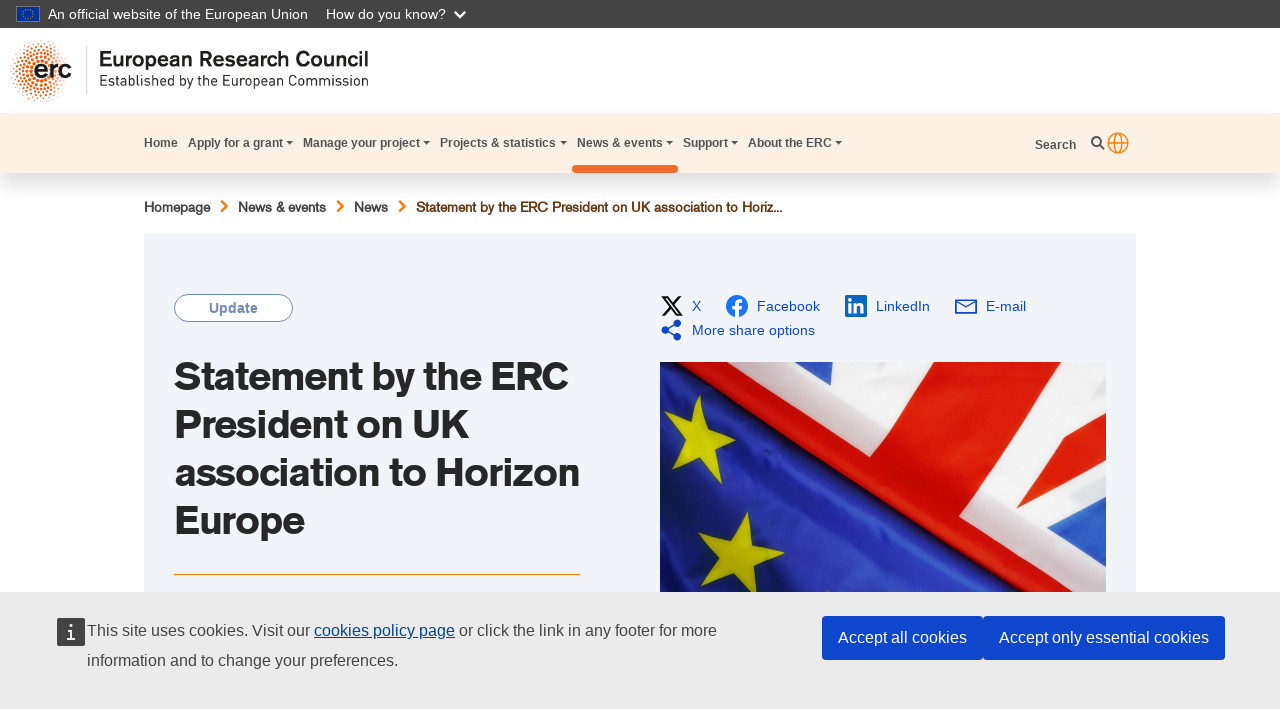

--- FILE ---
content_type: text/html; charset=UTF-8
request_url: https://erc.europa.eu/news-events/news/statement-erc-president-uk-association-horizon-europe
body_size: 10250
content:

<!DOCTYPE html>
<html lang="en" dir="ltr" prefix="content: http://purl.org/rss/1.0/modules/content/  dc: http://purl.org/dc/terms/  foaf: http://xmlns.com/foaf/0.1/  og: http://ogp.me/ns#  rdfs: http://www.w3.org/2000/01/rdf-schema#  schema: http://schema.org/  sioc: http://rdfs.org/sioc/ns#  sioct: http://rdfs.org/sioc/types#  skos: http://www.w3.org/2004/02/skos/core#  xsd: http://www.w3.org/2001/XMLSchema# " class="h-100">
  <head>
    <meta charset="utf-8" />
<meta name="description" content="On behalf of the ERC Scientific Council, I welcome the good news about the agreement in principle on the association of the UK to the EU research and innovation programme Horizon Europe. On behalf of the ERC Scientific Council, I welcome the good news about the agreement in principle on the association of the UK to the EU research and innovation programme Horizon Europe. This decision represents a long-awaited signal for renewed international collaboration on fundamental frontier research in Europe. It will strengthen the research of all involved, both in the EU and in the UK. At the ERC, we look forward to welcoming back researchers based in the UK, after the trying last few years. They have been sorely missed, and will now be able to participate again as from our 2024" />
<link rel="canonical" href="https://erc.europa.eu/news-events/news/statement-erc-president-uk-association-horizon-europe" />
<meta property="og:determiner" content="auto" />
<meta property="og:site_name" content="ERC" />
<meta property="og:type" content="News" />
<meta property="og:url" content="https://erc.europa.eu/news-events/news/statement-erc-president-uk-association-horizon-europe" />
<meta property="og:title" content="Statement by the ERC President on UK association to Horizon Europe" />
<meta property="og:description" content="On behalf of the ERC Scientific Council, I welcome the good news about the agreement in principle on the association of the UK to the EU research and innovation programme Horizon Europe." />
<meta property="og:image" content="https://erc.europa.eu/sites/default/files/2023-09/UK-EC%20flag_1.jpg" />
<meta property="og:image:alt" content="EC-UK flag" />
<meta name="twitter:card" content="summary_large_image" />
<meta name="twitter:description" content="On behalf of the ERC Scientific Council, I welcome the good news about the agreement in principle on the association of the UK to the EU research and innovation programme Horizon Europe." />
<meta name="twitter:title" content="Statement by the ERC President on UK association to Horizon Europe" />
<meta name="twitter:image" content="https://erc.europa.eu/sites/default/files/2023-09/UK-EC%20flag_1.jpg" />
<meta name="twitter:image:alt" content="EC-UK flag" />
<meta http-equiv="X-UA-Compatible" content="IE=edge,chrome=1" />
<meta name="Generator" content="Drupal 10 (https://www.drupal.org)" />
<meta name="MobileOptimized" content="width" />
<meta name="HandheldFriendly" content="true" />
<meta name="viewport" content="width=device-width, initial-scale=1.0" />
<link rel="icon" href="/themes/custom/erc_theme/ERC_FAVICON.png" type="image/png" />

    <title>Statement by the ERC President on UK association to Horizon Europe |ERC</title>
    <link rel="stylesheet" media="all" href="/sites/default/files/css/css_wrapahV284A2koZqhQGPa1PCnc0q9RYAJSc7CqIX1rY.css?delta=0&amp;language=en&amp;theme=erc_theme&amp;include=[base64]" />
<link rel="stylesheet" media="all" href="/sites/default/files/css/css_a_sfa1Y9g623HhtEzKgtXHXON3VlQtqrBNaMOOgULZ8.css?delta=1&amp;language=en&amp;theme=erc_theme&amp;include=[base64]" />
<link rel="stylesheet" media="all" href="https://fonts.googleapis.com/css2?family=Montserrat:ital,wght@0,100;0,200;0,300;0,400;0,500;0,600;0,700;0,800;0,900;1,100;1,200;1,300;1,400;1,500;1,600;1,700;1,800;1,900&amp;display=swap" />

    
  </head>
  <body class="path-node page-node-type-news   d-flex flex-column">
        <a href="#main-content" class="visually-hidden focusable skip-link">
      Skip to main content
    </a>
    <script type="application/json">{"utility":"globan","theme":"dark","logo":true,"link":true,"mode":false}</script>

      <div class="dialog-off-canvas-main-canvas d-flex flex-column h-100" data-off-canvas-main-canvas>
    


  


<header class="container-fluid px-0">
	<div class="row w-100 m-0">
		<div class="col-lg-12 col-9 px-lg-2 my-auto">
			<div class="d-flex justify-content-between max-container px-0">
				<div class="container-logo">
					  <div class="region region-header">
    <div id="block-erc-theme-branding" class="block block-system block-system-branding-block">
  
    
  	<div class="custom--header navbar-brand">
					<a href="/" title="Home" rel="home" class="site-logo d-block">
				<img src="/themes/custom/erc_theme/ERC_logo.png" alt="Home"/>
			</a>
			</div>
	<div class="input-search"></div>
</div>

  </div>

				</div>
			</div>
		</div>
					<nav class="navbar navbar-expand-lg col-3 col-lg-12 ml-auto p-0    ">
  	  	  	  	<div class="d-flex align-items-center ml-auto d-lg-none">
  	  	  	  	  	<button id="search-togglerMobile"
  	  	  	  	          	class="search-toggler btn btn-link p-0 mr-2 d-lg-none" type="button" data-toggle="collapse" data-target="#collapseNavigationMobile" aria-expanded="false" aria-controls="collapseNavigationMobile" aria-label="Search">
  	  	  	  	    	<i class="fas fa-search" aria-hidden="true"></i>
  	  	  	  	    	<span class="sr-only">Search</span>
  	  	  	  	  	</button>
  	  	  	  	  	<button class="navbar-toggler menu-mobile rounded-0 p-0 border-0" type="button" data-toggle="collapse" data-target="#navbarTogglerErc" aria-controls="navbarTogglerErc" aria-expanded="false" aria-label="Toggle navigation">
  	  	  	  	    	<span class="navbar-toggler-icon"></span>
  	  	  	  	  	</button>
  	  	  	  	</div>
  	  	  	  	<div class="collapse navbar-collapse d-none d-lg-flex w-100 px-3 p-0 justify-content-between container">
  	  	  	  	  	<nav role="navigation" aria-labelledby="block-erc-theme-mainnavigation-menu" id="block-erc-theme-mainnavigation" class="block block-menu navigation menu--main">
            
  <h5 class="visually-hidden" id="block-erc-theme-mainnavigation-menu">Main navigation</h5>
  

        
				
			<div id="container-logo-small">
				<img src="/themes/custom/erc_theme/ERC_logo_small.png" alt="Logotipo European Research Council">
			</div>
						<ul class="justify-content-between navbar-nav mr-auto font-weight-bold">

																						<li class="nav-item">
							<a href="https://erc.europa.eu/homepage" class="nav-item nav-link py-3 px-1 my-4 my-lg-0" data-drupal-link-system-path="node/20363">Home</a>
					</li>
	
																			<li class="nav-item dropdown">
							<a href="https://erc.europa.eu/apply-grant" class="nav-item nav-link py-3 px-1 my-4 my-lg-0 dropdown-toggle" title="Expand menu Apply for a grant" data-drupal-link-system-path="node/20538">Apply for a grant</a>
												<ul class="dropdown-menu">
																							<li class="nav-item">
							<a href="/apply-grant/starting-grant" class="nav-item nav-link py-3 px-1 my-4 my-lg-0" data-drupal-link-system-path="node/1343">Starting Grant</a>
					</li>
	
																			<li class="nav-item">
							<a href="/apply-grant/consolidator-grant" class="nav-item nav-link py-3 px-1 my-4 my-lg-0" data-drupal-link-system-path="node/22801">Consolidator Grant</a>
					</li>
	
																			<li class="nav-item">
							<a href="/apply-grant/advanced-grant" class="nav-item nav-link py-3 px-1 my-4 my-lg-0" data-drupal-link-system-path="node/1345">Advanced Grant</a>
					</li>
	
																			<li class="nav-item">
							<a href="/apply-grant/proof-concept" class="nav-item nav-link py-3 px-1 my-4 my-lg-0" data-drupal-link-system-path="node/1346">Proof of Concept</a>
					</li>
	
																			<li class="nav-item">
							<a href="/apply-grant/synergy-grant" class="nav-item nav-link py-3 px-1 my-4 my-lg-0" data-drupal-link-system-path="node/2289">Synergy Grant</a>
					</li>
	
																			<li class="nav-item">
							<a href="/apply-grant/erc-plus-grant" class="nav-item nav-link py-3 px-1 my-4 my-lg-0" data-drupal-link-system-path="node/22791">ERC Plus Grant</a>
					</li>
	
																			<li class="nav-item">
							<a href="/apply-grant/non-european-researchers" class="nav-item nav-link py-3 px-1 my-4 my-lg-0" data-drupal-link-system-path="node/1355">For Non-European Researchers</a>
					</li>
	
																			<li class="nav-item">
							<a href="/apply-grant/panel-members" class="nav-item nav-link py-3 px-1 my-4 my-lg-0" data-drupal-link-system-path="apply-grant/panel-members">Panel members</a>
					</li>
	
																			<li class="nav-item">
							<a href="/apply-grant/independent-observers" class="nav-item nav-link py-3 px-1 my-4 my-lg-0" data-drupal-link-system-path="node/22560">Independent observers</a>
					</li>
	
																			<li class="nav-item">
							<a href="/apply-grant/additional-opportunities" class="nav-item nav-link py-3 px-1 my-4 my-lg-0" data-drupal-link-system-path="node/1348">Additional opportunities</a>
					</li>
	
																			<li class="nav-item">
							<a href="/apply-grant/science-journalism-initiative" class="nav-item nav-link py-3 px-1 my-4 my-lg-0" data-drupal-link-system-path="node/20384">Science Journalism Initiative</a>
					</li>
	
																			<li class="nav-item">
							<a href="/apply-grant/erc-ukraine" class="nav-item nav-link py-3 px-1 my-4 my-lg-0" data-drupal-link-system-path="node/5185">ERC for Ukraine</a>
					</li>
	
							</ul>
			
					</li>
	
																			<li class="nav-item dropdown">
							<a href="https://erc.europa.eu/manage-your-project" class="nav-item nav-link py-3 px-1 my-4 my-lg-0 dropdown-toggle" title="Expand menu Manage your project" data-drupal-link-system-path="node/20376">Manage your project</a>
												<ul class="dropdown-menu">
																							<li class="nav-item">
							<a href="/manage-your-project/set-and-develop-your-team" class="nav-item nav-link py-3 px-1 my-4 my-lg-0" data-drupal-link-system-path="node/1336">Set-up &amp; develop your team</a>
					</li>
	
																			<li class="nav-item">
							<a href="/manage-your-project/project-reporting" class="nav-item nav-link py-3 px-1 my-4 my-lg-0" data-drupal-link-system-path="node/22454">Project Reporting</a>
					</li>
	
																			<li class="nav-item">
							<a href="/manage-your-project/open-science" class="nav-item nav-link py-3 px-1 my-4 my-lg-0" data-drupal-link-system-path="node/1370">Open Science</a>
					</li>
	
																			<li class="nav-item">
							<a href="/manage-your-project/ethics-guidance" class="nav-item nav-link py-3 px-1 my-4 my-lg-0" data-drupal-link-system-path="node/4889">Ethics guidance</a>
					</li>
	
																			<li class="nav-item">
							<a href="/manage-your-project/intellectual-property-rights" class="nav-item nav-link py-3 px-1 my-4 my-lg-0" data-drupal-link-system-path="node/22563">Intellectual property rights</a>
					</li>
	
																			<li class="nav-item">
							<a href="/manage-your-project/communicate-your-research" class="nav-item nav-link py-3 px-1 my-4 my-lg-0" data-drupal-link-system-path="node/884">Communicate your research</a>
					</li>
	
																			<li class="nav-item">
							<a href="/manage-your-project/public-engagement-research-award" class="nav-item nav-link py-3 px-1 my-4 my-lg-0" data-drupal-link-system-path="node/3771">Public engagement with research</a>
					</li>
	
							</ul>
			
					</li>
	
																			<li class="nav-item dropdown">
							<a href="https://erc.europa.eu/projects-statistics" class="nav-item nav-link py-3 px-1 my-4 my-lg-0 dropdown-toggle" title="Expand menu Projects &amp; statistics" data-drupal-link-system-path="node/20541">Projects &amp; statistics</a>
												<ul class="dropdown-menu">
																							<li class="nav-item">
							<a href="/projects-statistics/erc-dashboard" class="nav-item nav-link py-3 px-1 my-4 my-lg-0" data-drupal-link-system-path="node/22167">ERC  dashboard</a>
					</li>
	
																			<li class="nav-item">
							<a href="https://erc.europa.eu/projects-statistics/erc-research-information-system" class="nav-item nav-link py-3 px-1 my-4 my-lg-0">ERC Research Information System</a>
					</li>
	
																			<li class="nav-item">
							<a href="/projects-statistics/science-stories" class="nav-item nav-link py-3 px-1 my-4 my-lg-0" data-drupal-link-system-path="projects-statistics/science-stories">Science stories</a>
					</li>
	
																			<li class="nav-item">
							<a href="/projects-statistics/mapping-erc-frontier-research-overview" class="nav-item nav-link py-3 px-1 my-4 my-lg-0" data-drupal-link-system-path="node/20639">Mapping ERC frontier research: an overview</a>
					</li>
	
																			<li class="nav-item">
							<a href="/projects-statistics/scientific-prizes" class="nav-item nav-link py-3 px-1 my-4 my-lg-0" data-drupal-link-system-path="node/22011">Scientific prizes</a>
					</li>
	
							</ul>
			
					</li>
	
																			<li class="nav-item dropdown active-trail-item">
							<a href="https://erc.europa.eu/news-events" class="nav-item nav-link py-3 px-1 my-4 my-lg-0 active dropdown-toggle" title="Expand menu News &amp; events" data-drupal-link-system-path="node/20370">News &amp; events</a>
												<ul class="dropdown-menu">
																							<li class="nav-item">
							<a href="/news-events/news" class="nav-item nav-link py-3 px-1 my-4 my-lg-0" data-drupal-link-system-path="news-events/news">News</a>
					</li>
	
																			<li class="nav-item">
							<a href="/news-events/events" class="nav-item nav-link py-3 px-1 my-4 my-lg-0" data-drupal-link-system-path="news-events/events">Events</a>
					</li>
	
																			<li class="nav-item">
							<a href="/news-events/erc-magazine" class="nav-item nav-link py-3 px-1 my-4 my-lg-0" data-drupal-link-system-path="node/20373">Magazine</a>
					</li>
	
																			<li class="nav-item">
							<a href="/news-events/erc-publications" class="nav-item nav-link py-3 px-1 my-4 my-lg-0" data-drupal-link-system-path="news-events/erc-publications">ERC publications</a>
					</li>
	
							</ul>
			
					</li>
	
																			<li class="nav-item dropdown">
							<a href="https://erc.europa.eu/support" class="nav-item nav-link py-3 px-1 my-4 my-lg-0 dropdown-toggle" title="Expand menu Support" data-drupal-link-system-path="node/20542">Support</a>
												<ul class="dropdown-menu">
																							<li class="nav-item">
							<a href="/support/contact-us-page" class="nav-item nav-link py-3 px-1 my-4 my-lg-0" data-drupal-link-system-path="node/1372">Contact us</a>
					</li>
	
																			<li class="nav-item">
							<a href="/support/document-library" class="nav-item nav-link py-3 px-1 my-4 my-lg-0" data-drupal-link-system-path="support/document-library">Document library</a>
					</li>
	
																			<li class="nav-item">
							<a href="/support/logos" class="nav-item nav-link py-3 px-1 my-4 my-lg-0" data-drupal-link-system-path="node/22285">Logos</a>
					</li>
	
																			<li class="nav-item">
							<a href="/support/public-access-documents" class="nav-item nav-link py-3 px-1 my-4 my-lg-0" data-drupal-link-system-path="node/22104">Public access to documents</a>
					</li>
	
							</ul>
			
					</li>
	
																			<li class="nav-item dropdown">
							<a href="https://erc.europa.eu/about-erc" class="nav-item nav-link py-3 px-1 my-4 my-lg-0 dropdown-toggle" title="Expand menu About the ERC" data-drupal-link-system-path="node/20543">About the ERC</a>
												<ul class="dropdown-menu">
																							<li class="nav-item">
							<a href="/about-erc/erc-glance" class="nav-item nav-link py-3 px-1 my-4 my-lg-0" data-drupal-link-system-path="node/1338">ERC at a glance</a>
					</li>
	
																			<li class="nav-item">
							<a href="/about-erc/erc-president-scientific-council" class="nav-item nav-link py-3 px-1 my-4 my-lg-0" data-drupal-link-system-path="node/1381">ERC President &amp; Scientific Council</a>
					</li>
	
																			<li class="nav-item">
							<a href="/about-erc/thematic-working-groups" class="nav-item nav-link py-3 px-1 my-4 my-lg-0" data-drupal-link-system-path="node/20547">Thematic working groups</a>
					</li>
	
																			<li class="nav-item">
							<a href="/about-erc/standing-committees" class="nav-item nav-link py-3 px-1 my-4 my-lg-0" data-drupal-link-system-path="node/20548">Standing committees</a>
					</li>
	
																			<li class="nav-item">
							<a href="/about-erc/erc-executive-agency" class="nav-item nav-link py-3 px-1 my-4 my-lg-0" data-drupal-link-system-path="node/1371">ERC Executive Agency</a>
					</li>
	
																			<li class="nav-item">
							<a href="/about-erc/work-with-us" class="nav-item nav-link py-3 px-1 my-4 my-lg-0" data-drupal-link-system-path="node/1340">Work with us</a>
					</li>
	
																			<li class="nav-item">
							<a href="/about-erc/tender-opportunities" class="nav-item nav-link py-3 px-1 my-4 my-lg-0" data-drupal-link-system-path="node/1341">Tender opportunities</a>
					</li>
	
																			<li class="nav-item">
							<a href="/erc-legal-basis" class="nav-item nav-link py-3 px-1 my-4 my-lg-0" data-drupal-link-system-path="node/22424">ERC legal basis</a>
					</li>
	
							</ul>
			
					</li>
	
							</ul>
			


	
  </nav>

  	  	  	  	  	<div class="button-search-container">
  	  	  	  	    	<button id="search-toggler" class="search-toggler p-0 font-weight-bold d-none d-lg-inline" type="button" data-toggle="collapse" data-target="#collapseNavigation" aria-expanded="false" aria-controls="collapseNavigation">	Search
  	  	  	  	    	</button>
  	  	  	  	  	</div>
  	  	  	  	  	<div id="block-erc-theme-openeuropawebtoolsetrans" class="block block-oe-webtools-etrans">
  
    
      <script type="application/json">{"service":"etrans","languages":{"exclude":["en"]},"renderAs":{"button":false,"icon":true,"link":false},"domain":"gen","delay":0,"exclude":"#toolbar-bar,#toolbar-item-administration,#toolbar-administration,#toolbar"}</script>

  </div>

  	  	  	  	  	<div id="collapseNavigation" class="nav-search-container collapse">
  	  	  	  	    	<div class="views-exposed-form block block-views block-views-exposed-filter-blocksearch-page-erc-global-search" data-drupal-selector="views-exposed-form-search-page-erc-global-search" id="block-exposedformsearch-pageerc-global-search">
  
    
      <form action="/search" method="get" id="views-exposed-form-search-page-erc-global-search" accept-charset="UTF-8">
  <div class="form--inline clearfix">
  <div class="js-form-item form-item js-form-type-textfield form-type-textfield js-form-item-keys form-item-keys form-no-label">
        
  <input placeholder="What are you looking for?" data-drupal-selector="edit-keys" type="text" id="edit-keys" name="keys" value="" size="30" maxlength="128" class="form-text form-control" />


        </div>
<div data-drupal-selector="edit-actions" class="form-actions js-form-wrapper form-wrapper" id="edit-actions">
    <span class="cross-icon"></span><input data-drupal-selector="edit-submit-search-page" type="submit" id="edit-submit-search-page" value="Search" class="button js-form-submit form-submit search_btn btn btn-primary"/>
  </div>

</div>

</form>

  </div>

  	  	  	  	  	</div>
  	  	  	  	</div>
  	  	  	</nav>
  	  	  	<div id="collapseNavigationMobile" class="nav-search-container px-3 collapse d-lg-none">
  	  	  	  	<div class="views-exposed-form block block-views block-views-exposed-filter-blocksearch-page-erc-global-search" data-drupal-selector="views-exposed-form-search-page-erc-global-search" id="block-exposedformsearch-pageerc-global-search">
  
    
      <form action="/search" method="get" id="views-exposed-form-search-page-erc-global-search" accept-charset="UTF-8">
  <div class="form--inline clearfix">
  <div class="js-form-item form-item js-form-type-textfield form-type-textfield js-form-item-keys form-item-keys form-no-label">
        
  <input placeholder="What are you looking for?" data-drupal-selector="edit-keys" type="text" id="edit-keys" name="keys" value="" size="30" maxlength="128" class="form-text form-control" />


        </div>
<div data-drupal-selector="edit-actions" class="form-actions js-form-wrapper form-wrapper" id="edit-actions">
    <span class="cross-icon"></span><input data-drupal-selector="edit-submit-search-page" type="submit" id="edit-submit-search-page" value="Search" class="button js-form-submit form-submit search_btn btn btn-primary"/>
  </div>

</div>

</form>

  </div>

  	  	  	</div>
  	  	  	<div class="collapse navbar-collapse p-0 menu-mobile justify-content-center d-lg-none position-fixed col-12 h-75 overflow-auto" id="navbarTogglerErc">
  	  	  	  	<button class="navbar-toggler" type="button" data-toggle="collapse" data-target="#navbarTogglerErc" aria-controls="navbarTogglerErc" aria-expanded="false" aria-label="Toggle navigation">
  	  	  	    	<span class="navbar-toggler-icon"></span>
  	  	  	  	</button>
  	  	  	  	  <div class="region region-mobile-navigation">
    <nav role="navigation" aria-labelledby="block-mainnavigationmobile-menu" id="block-mainnavigationmobile" class="block block-menu navigation menu--main-navigation-mobile">
            
  <h5 class="visually-hidden" id="block-mainnavigationmobile-menu">Main navigation MOBILE</h5>
  

        
				

		<div class="navbar-collapse" id="navbarSupportedContent">
							<ul class="nav navbar-nav nav_mobile">

															
												<li class="nav-item px-3">
							              														<a href="/homepage" class="nav-link py-4 px-0" id="IdTest00" data-drupal-link-system-path="node/20363">Home</a>
							
						</li>

											
												<li class="nav-item px-3">
							              														<a href="/apply-grant" class="nav-link py-4 px-0" id="IdTest00" data-drupal-link-system-path="node/20538">Apply for a grant</a>
															<button type="button" class="navbar-toggler ml-auto rounded-0 p-0 border-0" data-toggle="dropdown" data-target="IdTest0" ></button>

												

		<div class="navbar-collapse" id="navbarSupportedContent">
			        					  <ul  class="dropdown-menu" id= IdTest0>
																
												<li class="nav-item px-3">
							              														<a href="/apply-grant/starting-grant" class="nav-link py-4 px-0" id="IdTest10" data-drupal-link-system-path="node/1343">Starting Grant</a>
							
						</li>

											
												<li class="nav-item px-3">
							              														<a href="/apply-grant/consolidator-grant" class="nav-link py-4 px-0" id="IdTest10" data-drupal-link-system-path="node/22801">Consolidator Grant</a>
							
						</li>

											
												<li class="nav-item px-3">
							              														<a href="/apply-grant/advanced-grant" class="nav-link py-4 px-0" id="IdTest10" data-drupal-link-system-path="node/1345">Advanced Grant</a>
							
						</li>

											
												<li class="nav-item px-3">
							              														<a href="/apply-grant/proof-concept" class="nav-link py-4 px-0" id="IdTest10" data-drupal-link-system-path="node/1346">Proof of Concept</a>
							
						</li>

											
												<li class="nav-item px-3">
							              														<a href="/apply-grant/synergy-grant" class="nav-link py-4 px-0" id="IdTest10" data-drupal-link-system-path="node/2289">Synergy Grant</a>
							
						</li>

											
												<li class="nav-item px-3">
							              														<a href="/apply-grant/erc-plus-grant" class="nav-link py-4 px-0" id="IdTest10" data-drupal-link-system-path="node/22791">ERC Plus Grant</a>
							
						</li>

											
												<li class="nav-item px-3">
							              														<a href="/apply-grant/panel-members" class="nav-link py-4 px-0" id="IdTest10" data-drupal-link-system-path="apply-grant/panel-members">Panel members</a>
							
						</li>

											
												<li class="nav-item px-3">
							              														<a href="/apply-grant/independent-observers" class="nav-link py-4 px-0" id="IdTest10" data-drupal-link-system-path="node/22560">Independent observers</a>
							
						</li>

											
												<li class="nav-item px-3">
							              														<a href="/apply-grant/non-european-researchers" class="nav-link py-4 px-0" id="IdTest10" data-drupal-link-system-path="node/1355">For non-EU researchers</a>
							
						</li>

											
												<li class="nav-item px-3">
							              														<a href="/apply-grant/additional-opportunities" class="nav-link py-4 px-0" id="IdTest10" data-drupal-link-system-path="node/1348">Additional opportunities</a>
							
						</li>

											
												<li class="nav-item px-3">
							              														<a href="/apply-grant/science-journalism-initiative" class="nav-link py-4 px-0" id="IdTest10" data-drupal-link-system-path="node/20384">Science Journalism Initiative</a>
							
						</li>

											
												<li class="nav-item px-3">
							              														<a href="https://erc.europa.eu/apply-grant/erc-ukraine" class="nav-link py-4 px-0" id="IdTest10">ERC for Ukraine</a>
							
						</li>

									</ul>
					</div>

	
															
						</li>

											
												<li class="nav-item px-3">
							              														<a href="/manage-your-project" class="nav-link py-4 px-0" id="IdTest01" data-drupal-link-system-path="node/20376">Manage your project</a>
															<button type="button" class="navbar-toggler ml-auto rounded-0 p-0 border-0" data-toggle="dropdown" data-target="IdTest1" ></button>

												

		<div class="navbar-collapse" id="navbarSupportedContent">
			        					  <ul  class="dropdown-menu" id= IdTest1>
																
												<li class="nav-item px-3">
							              														<a href="/manage-your-project/set-and-develop-your-team" class="nav-link py-4 px-0" id="IdTest11" data-drupal-link-system-path="node/1336">Set-up &amp; develop your team</a>
							
						</li>

											
												<li class="nav-item px-3">
							              														<a href="https://erc.europa.eu/manage-your-project/project-reporting" class="nav-link py-4 px-0" id="IdTest11">Project Reporting</a>
							
						</li>

											
												<li class="nav-item px-3">
							              														<a href="/manage-your-project/open-science" class="nav-link py-4 px-0" id="IdTest11" data-drupal-link-system-path="node/1370">Open Science</a>
							
						</li>

											
												<li class="nav-item px-3">
							              														<a href="/manage-your-project/ethics-guidance" class="nav-link py-4 px-0" id="IdTest11" data-drupal-link-system-path="node/4889">Ethics guidance</a>
							
						</li>

											
												<li class="nav-item px-3">
							              														<a href="/manage-your-project/intellectual-property-rights" class="nav-link py-4 px-0" id="IdTest11" data-drupal-link-system-path="node/22563">Intellectual property rights</a>
							
						</li>

											
												<li class="nav-item px-3">
							              														<a href="/manage-your-project/communicate-your-research" class="nav-link py-4 px-0" id="IdTest11" data-drupal-link-system-path="node/884">Communicate your research</a>
							
						</li>

											
												<li class="nav-item px-3">
							              														<a href="/manage-your-project/public-engagement-research-award" class="nav-link py-4 px-0" id="IdTest11" data-drupal-link-system-path="node/3771">Public Engagement with Research Award</a>
							
						</li>

									</ul>
					</div>

	
															
						</li>

											
												<li class="nav-item px-3">
							              														<a href="/news-events" class="nav-link py-4 px-0" id="IdTest02" data-drupal-link-system-path="node/20370">News &amp; events</a>
															<button type="button" class="navbar-toggler ml-auto rounded-0 p-0 border-0" data-toggle="dropdown" data-target="IdTest2" ></button>

												

		<div class="navbar-collapse" id="navbarSupportedContent">
			        					  <ul  class="dropdown-menu" id= IdTest2>
																
												<li class="nav-item px-3">
							              														<a href="/news-events/news" class="nav-link py-4 px-0" id="IdTest12" data-drupal-link-system-path="news-events/news">News</a>
							
						</li>

											
												<li class="nav-item px-3">
							              														<a href="/news-events/events" class="nav-link py-4 px-0" id="IdTest12" data-drupal-link-system-path="news-events/events">Events</a>
							
						</li>

											
												<li class="nav-item px-3">
							              														<a href="/news-events/erc-magazine" class="nav-link py-4 px-0" id="IdTest12" data-drupal-link-system-path="node/20373">Magazine</a>
							
						</li>

											
												<li class="nav-item px-3">
							              														<a href="/news-events/erc-publications" class="nav-link py-4 px-0" id="IdTest12" data-drupal-link-system-path="news-events/erc-publications">ERC publications</a>
							
						</li>

									</ul>
					</div>

	
															
						</li>

											
												<li class="nav-item px-3">
							              														<a href="/projects-statistics" class="nav-link py-4 px-0" id="IdTest03" data-drupal-link-system-path="node/20541">Projects &amp; statistics</a>
															<button type="button" class="navbar-toggler ml-auto rounded-0 p-0 border-0" data-toggle="dropdown" data-target="IdTest3" ></button>

												

		<div class="navbar-collapse" id="navbarSupportedContent">
			        					  <ul  class="dropdown-menu" id= IdTest3>
																
												<li class="nav-item px-3">
							              														<a href="/projects-statistics/erc-dashboard" class="nav-link py-4 px-0" id="IdTest13" data-drupal-link-system-path="node/22167">ERC dashboard</a>
							
						</li>

											
												<li class="nav-item px-3">
							              														<a href="https://erc.europa.eu/projects-statistics/advanced-analytics-tool-eris" class="nav-link py-4 px-0" id="IdTest13">ERC Research Information System</a>
							
						</li>

											
												<li class="nav-item px-3">
							              														<a href="/projects-statistics/science-stories" class="nav-link py-4 px-0" id="IdTest13" data-drupal-link-system-path="projects-statistics/science-stories">Science stories</a>
							
						</li>

											
												<li class="nav-item px-3">
							              														<a href="/projects-statistics/scientific-prizes" class="nav-link py-4 px-0" id="IdTest13" data-drupal-link-system-path="node/22011">Scientific prizes</a>
							
						</li>

											
												<li class="nav-item px-3">
							              														<a href="/projects-statistics/mapping-erc-frontier-research-overview" class="nav-link py-4 px-0" id="IdTest13" data-drupal-link-system-path="node/20639">Mapping ERC frontier research</a>
							
						</li>

									</ul>
					</div>

	
															
						</li>

											
												<li class="nav-item px-3">
							              														<a href="/support" class="nav-link py-4 px-0" id="IdTest04" data-drupal-link-system-path="node/20542">Support</a>
															<button type="button" class="navbar-toggler ml-auto rounded-0 p-0 border-0" data-toggle="dropdown" data-target="IdTest4" ></button>

												

		<div class="navbar-collapse" id="navbarSupportedContent">
			        					  <ul  class="dropdown-menu" id= IdTest4>
																
												<li class="nav-item px-3">
							              														<a href="/support/contact-us" class="nav-link py-4 px-0" id="IdTest14">Contact us</a>
							
						</li>

											
												<li class="nav-item px-3">
							              														<a href="/support/document-library" class="nav-link py-4 px-0" id="IdTest14" data-drupal-link-system-path="support/document-library">Document library</a>
							
						</li>

											
												<li class="nav-item px-3">
							              														<a href="https://erc.europa.eu/support/logos" class="nav-link py-4 px-0" id="IdTest14">Logos</a>
							
						</li>

											
												<li class="nav-item px-3">
							              														<a href="/support/public-access-documents" class="nav-link py-4 px-0" id="IdTest14" data-drupal-link-system-path="node/22104">Public access to documents</a>
							
						</li>

									</ul>
					</div>

	
															
						</li>

											
												<li class="nav-item px-3">
							              														<a href="/about-erc" class="nav-link py-4 px-0" id="IdTest05" data-drupal-link-system-path="node/20543">About the ERC</a>
															<button type="button" class="navbar-toggler ml-auto rounded-0 p-0 border-0" data-toggle="dropdown" data-target="IdTest5" ></button>

												

		<div class="navbar-collapse" id="navbarSupportedContent">
			        					  <ul  class="dropdown-menu" id= IdTest5>
																
												<li class="nav-item px-3">
							              														<a href="/about-erc/erc-glance" class="nav-link py-4 px-0" id="IdTest15" data-drupal-link-system-path="node/1338">ERC at a glance</a>
							
						</li>

											
												<li class="nav-item px-3">
							              														<a href="/about-erc/erc-president-scientific-council" class="nav-link py-4 px-0" id="IdTest15" data-drupal-link-system-path="node/1381">ERC President &amp; Scientific Council</a>
							
						</li>

											
												<li class="nav-item px-3">
							              														<a href="/about-erc/thematic-working-groups" class="nav-link py-4 px-0" id="IdTest15" data-drupal-link-system-path="node/20547">Thematic working groups</a>
							
						</li>

											
												<li class="nav-item px-3">
							              														<a href="/about-erc/standing-committees" class="nav-link py-4 px-0" id="IdTest15" data-drupal-link-system-path="node/20548">Standing committees</a>
							
						</li>

											
												<li class="nav-item px-3">
							              														<a href="/about-erc/erc-executive-agency" class="nav-link py-4 px-0" id="IdTest15" data-drupal-link-system-path="node/1371">ERC Executive Agency</a>
							
						</li>

											
												<li class="nav-item px-3">
							              														<a href="/about-erc/work-with-us" class="nav-link py-4 px-0" id="IdTest15" data-drupal-link-system-path="node/1340">Work with us</a>
							
						</li>

											
												<li class="nav-item px-3">
							              														<a href="/about-erc/tender-opportunities" class="nav-link py-4 px-0" id="IdTest15" data-drupal-link-system-path="node/1341">Tender opportunities</a>
							
						</li>

											
												<li class="nav-item px-3">
							              														<a href="/erc-legal-basis" class="nav-link py-4 px-0" id="IdTest15" data-drupal-link-system-path="node/22424">ERC legal basis</a>
							
						</li>

									</ul>
					</div>

	
															
						</li>

									</ul>
					</div>

	



  </nav>

  </div>

			</div>
			</div>
</header>

<main role="main container-fluid">

			<div class="container">
			  <div class="region region-breadcrumb">
    <div id="block-erc-theme-breadcrumbs" class="block block-system block-system-breadcrumb-block">
  
    
        <nav role="navigation" aria-labelledby="system-breadcrumb">
    <h2 id="system-breadcrumb" class="visually-hidden">Breadcrumb</h2>
    <ol class="breadcrumb">
          <li class="breadcrumb-item">
                  <a href="/">Homepage</a>
              </li>
          <li class="breadcrumb-item">
                  <a href="/news-events">News &amp; events</a>
              </li>
          <li class="breadcrumb-item">
                  <a href="/news-events/news">News</a>
              </li>
          <li class="breadcrumb-item active">
                  Statement by the ERC President on UK association to Horiz...
              </li>
        </ol>
  </nav>

  </div>

  </div>

		</div>
	
			<div class="container">
			  <div class="region region-content">
    <div data-drupal-messages-fallback class="hidden"></div>

<article data-history-node-id="22033" about="/news-events/news/statement-erc-president-uk-association-horizon-europe" class="node node--type-news node--view-mode-full">
	<div class="node__content">
		<div class="container-fluid bg-blue event-content py-3 py-lg-5 px-4">
			<div class="container">
				<div class="row mx-0">
					<div class="col-lg-6 col-12 info-event px-0 pr-lg-5">
						<div class="d-flex flex-wrap align-items-center mb-2 mb-lg-4">
							                                <div class="info-event__type badge mb-2 mb-lg-0">
                                                                                                            <div>
                                        <a href="/news-events/news?news_category=58">Update</a>
                                    </div>
                                </div>
                            							<div class="info-tags hashtag mb-2 mb-lg-0"></div>
						</div>
							<div class="event-title">
								<h1><span class="field field--name-title field--type-string field--label-hidden">Statement by the ERC President on UK association to Horizon Europe </span>
</h1>
								<span class="line bg-primary"></span>
							</div>
							<div class="info-event__date">
								<div class="event-date-range">
            <div class="field field--name-field-publication-date field--type-datetime field--label-hidden field__item">7 September 2023</div>
      </div>
							</div>
							<div class="summary mb-2 mb-md-3 mb-lg-0"></div>
					</div>
					<div class="col-lg-6 col-12 media-event px-0 pl-lg-3">
						<div class="media-event__share-content">
						<input type="checkbox" id="share-toggle" class="share-checkbox">
						<label for="share-toggle" class="share-toggle">Social Media Share</label> 
						<div class="share-dropdown">
								
            <div class="field field--name-field-social-share field--type-block-field field--label-hidden field__item"><div id="block-socialshare" class="block block-oe-webtools-social-share block-social-share">
  
    
      <div class="ecl-social-media-share">
  <h2>Share this page</h2>
  <script type="application/json">{"service":"share","version":"2.0","networks":["twitter","facebook","linkedin","email","more"],"display":"button","stats":true,"selection":true}</script>
</div>

  </div>
</div>
      
						</div>
						</div>
							<div class="media-event__image">
            <div class="field field--name-field-oe-content-image field--type-entity-reference field--label-hidden field__item"><article class="media media--type-image media--view-mode-full">
  
      
            <div class="field field--name-field-media-image field--type-image field--label-hidden field__item">    <picture>
                  <source srcset="/sites/default/files/styles/erc_medium_medium/public/2023-09/UK-EC%20flag_1.jpg?itok=hKU5sLC6 1x" media="all and (min-width: 1200px)" type="image/jpeg" width="768" height="463"/>
              <source srcset="/sites/default/files/styles/erc_medium_medium/public/2023-09/UK-EC%20flag_1.jpg?itok=hKU5sLC6 1x" media="all and (min-width: 992px)" type="image/jpeg" width="768" height="463"/>
              <source srcset="/sites/default/files/styles/erc_medium_medium/public/2023-09/UK-EC%20flag_1.jpg?itok=hKU5sLC6 1x" media="all and (min-width: 768px)" type="image/jpeg" width="768" height="463"/>
              <source srcset="/sites/default/files/styles/erc_medium_small/public/2023-09/UK-EC%20flag_1.jpg?itok=BmlKF9Z_ 1x" media="all and (min-width: 480px)" type="image/jpeg" width="576" height="347"/>
                  <img loading="lazy" width="764" height="460" src="/sites/default/files/styles/erc_medium/public/2023-09/UK-EC%20flag_1.jpg?itok=UofWIfT8" alt="EC-UK flag" title="EC-UK flag" typeof="foaf:Image" />

  </picture>

</div>
      
  <div class="field field--name-field-oe-copyright field--type-string field--label-visually_hidden">
    <div class="field__label visually-hidden">Photo credit</div>
                  <div class="field field--name-field-oe-copyright field--type-string field--label-visually_hidden field__item">© Getty images</div>
            </div>

  </article>
</div>
      
						</div>
					</div>
				</div>
			</div>
		</div>
		<div class="container event-description">
			<div class="row mx-0 py-3 py-lg-5 px-4 px-xl-0">
				<div class="col-lg-7 pl-lg-0 pr-lg-6">

					
            <div class="clearfix text-formatted field field--name-body field--type-text-with-summary field--label-hidden field__item"><p>On behalf of the ERC Scientific Council, I welcome the good news about the agreement in principle on the association of the UK to the EU research and innovation programme Horizon Europe.</p>

<p>This decision represents a long-awaited signal for renewed international collaboration on fundamental frontier research in Europe. It will strengthen the research of all involved, both in the EU and in the UK.</p>

<p>At the ERC, we look forward to welcoming back researchers based in the UK, after the trying last few years. They have been sorely missed, and will now be able to participate again as from our 2024 grant competitions.</p></div>
      
				</div>


									<div class="col-lg-5 pr-lg-0 pl-lg-6">
												<div class="card__other-info">
									<div class="info-added card__container">
										
            <div class="field field--name-field-related-links field--type-link field--label-hidden field__item"><a href="https://ec.europa.eu/commission/presscorner/detail/en/ip_23_4374">Read European Commission press release</a></div>
      <span class="icon-linkto"></span>
									</div>
							</div>
												
						

													<div class="info-added">
									
      <div class="field field--name-field-sidebar-blocks field--type-entity-reference-revisions field--label-hidden field__items">
              <div class="field__item">  <div class="side-paragraph paragraph paragraph--type--oe-sidebar-block paragraph--view-mode--default">
          <div class="sideblock-title mb-4 text-break">
        <h2>
  <div class="field field--name-field-oe-text field--type-string field--label-visually_hidden">
    <div class="field__label visually-hidden">Title</div>
              <div class="field__item">More info</div>
          </div>
</h2>
      </div>
      <div class="sideblock-body card__other-info">
        
  <div class="clearfix text-formatted field field--name-field-body field--type-text-long field--label-visually_hidden">
    <div class="field__label visually-hidden">Body</div>
              <div class="field__item"><p><span lang="EN-GB">See <a href="https://erc.europa.eu/apply-grant">open calls for proposals</a></span></p></div>
          </div>

      </div>
      </div>
</div>
          </div>
  
							</div>
											</div>
				

			</div>
		</div>
			</div>
</article>

  </div>

		</div>
	</main>

	<div class="container-fluid bg-blue">
		<div class="container px-4 px-md-0">
			
		</div>
	</div>


      <div class="region region-banner">
    <div id="block-erc-theme-newsletter" class="block block-block-content block-block-content7cec3a6c-74e2-4f08-8d8a-2e48fcc243b1">
  
    
      <div class="banner__newsletter">
      
            <div class="field field--name-field-image field--type-entity-reference field--label-hidden field__item"><article class="media media--type-image media--view-mode-slick">
  
      
  <div class="field field--name-field-media-image field--type-image field--label-visually_hidden">
    <div class="field__label visually-hidden">Media image</div>
              <div class="field__item">    <picture>
                  <source srcset="/sites/default/files/styles/erc_carousel/public/2025-01/banner-newsletter-origin.png?h=7cfae4fd&amp;itok=S4CaH26K 1x" media="all and (min-width: 1200px)" type="image/png" width="1920" height="502"/>
              <source srcset="/sites/default/files/styles/erc_carousel_large/public/2025-01/banner-newsletter-origin.png?h=7cfae4fd&amp;itok=igQDOtPZ 1x" media="all and (min-width: 992px)" type="image/png" width="1200" height="400"/>
              <source srcset="/sites/default/files/styles/erc_carousel_medium/public/2025-01/banner-newsletter-origin.png?h=7cfae4fd&amp;itok=eIw8WSGa 1x" media="all and (min-width: 768px)" type="image/png" width="992" height="261"/>
              <source srcset="/sites/default/files/styles/erc_carousel_small/public/2025-01/banner-newsletter-origin.png?h=7cfae4fd&amp;itok=P5ErAGZr 1x" media="all and (min-width: 480px)" type="image/png" width="768" height="202"/>
                  <img loading="lazy" width="1920" height="502" src="/sites/default/files/styles/erc_carousel/public/2025-01/banner-newsletter-origin.png?h=7cfae4fd&amp;itok=S4CaH26K" alt="Newsletter" title="Newsletter" typeof="foaf:Image" />

  </picture>

</div>
          </div>

  </article>
</div>
      
            <div class="field field--name-field-webform field--type-webform field--label-hidden field__item"><form class="webform-submission-form webform-submission-add-form webform-submission-newsletter-form webform-submission-newsletter-add-form webform-submission-newsletter-block_content-3-form webform-submission-newsletter-block_content-3-add-form webform-submission-newsletter-block-content-3-add-form js-webform-details-toggle webform-details-toggle" data-drupal-selector="webform-submission-newsletter-block-content-3-add-form" action="/news-events/news/statement-erc-president-uk-association-horizon-europe" method="post" id="webform-submission-newsletter-block-content-3-add-form" accept-charset="UTF-8">
  
  <div id="edit-banner-title" class="js-form-item form-item js-form-type-item form-type-item js-form-item-banner-title form-item-banner-title form-no-label">
      <label class="visually-hidden">Banner title</label>
        <p>Subscribe to our newsletter</p>
        </div>
<div class="js-form-item form-item js-form-type-email form-type-email js-form-item-email form-item-email">
      <label for="edit-email" class="js-form-required form-required">Email</label>
        
  <input pattern="(?:[a-zA-Z0-9!#$%&amp;&#039;*+/=?^_`{|}~-]+(?:\.[a-z0-9!#$%&amp;&#039;*+/=?^_`{|}~-]+)*|&quot;(?:[\x01-\x08\x0b\x0c\x0e-\x1f\x21\x23-\x5b\x5d-\x7f]|\\[\x01-\x09\x0b\x0c\x0e-\x7f])*&quot;)@(?:(?:[a-z0-9](?:[a-z0-9-]*[a-z0-9])?\.)+[a-z0-9](?:[a-z0-9-]*[a-z0-9])?|\[(?:(?:(2(5[0-5]|[0-4][0-9])|1[0-9][0-9]|[1-9]?[0-9]))\.){3}(?:(2(5[0-5]|[0-4][0-9])|1[0-9][0-9]|[1-9]?[0-9])|[a-z0-9-]*[a-z0-9]:(?:[\x01-\x08\x0b\x0c\x0e-\x1f\x21-\x5a\x53-\x7f]|\\[\x01-\x09\x0b\x0c\x0e-\x7f])+)\])" data-webform-pattern-error="Error email" data-drupal-selector="edit-email" aria-describedby="edit-email--description" type="email" id="edit-email" name="email" value="" size="60" maxlength="254" placeholder="Your email..." class="form-email required form-control" required="required" aria-required="true" />


            <div class="description">
      <div id="edit-email--description" class="webform-element-description"><a class="privacy-notice" href="/sites/default/files/document/file/DPN-News_Subscription-Contact_Form.pdf" target="_blank">Privacy notice</a></div>

    </div>
  </div>
<div data-drupal-selector="edit-actions" class="form-actions webform-actions js-form-wrapper form-wrapper" id="edit-actions--2">
	<input class="webform-button--submit button button--primary js-form-submit form-submit form-control btn-clear search_btn btn btn-primary" data-drupal-selector="edit-actions-submit" type="submit" id="edit-actions-submit" name="op" value="Subscribe"/>

</div>

  <input autocomplete="off" data-drupal-selector="form-y1a-bri-xbx0vfqjv1koggxopbk0c1s-3qrc8yf5yl4" type="hidden" name="form_build_id" value="form-Y1A-bRi_XBX0VfQJv1kogGXoPBK0c1S_3qRc8yF5Yl4" class="form-control" />


  <input data-drupal-selector="edit-webform-submission-newsletter-block-content-3-add-form" type="hidden" name="form_id" value="webform_submission_newsletter_block_content_3_add_form" class="form-control" />

<div class="form-textfield js-form-wrapper form-wrapper" style="display: none !important;"><div class="js-form-item form-item js-form-type-textfield form-type-textfield js-form-item-form form-item-form">
      <label for="edit-form">Leave this field blank</label>
        
  <input autocomplete="off" data-drupal-selector="edit-form" type="text" id="edit-form" name="form" value="" size="20" maxlength="128" class="form-text form-control" />


        </div>
</div>


  
</form>
</div>
      
    </div>
  </div>

  </div>

	<footer class="mt-auto container-fluid   footer-dark text-light bg-dark">
		<div class="container">
				<h4 class="text-white pb-1 eu-research">European Research Council</h4>
  <h5 class="text-white pb-lg-4 pb-5 eu-commission">Established by the European Commission</h5>

	<div class="d-lg-flex justify-content-between">


		<nav role="navigation" aria-labelledby="block-rrssfooter-menu" id="block-rrssfooter" class="block block-menu navigation menu--rrss-footer">
            
  <h5 class="visually-hidden" id="block-rrssfooter-menu">RRSS Footer</h5>
  

        


	
			<p class="text-white">Follow us on:</p>
		

					<ul class="navnavbar-nav d-flex justify-content-between p-0 m-0">

												<li class="nav-item mr-md-4">
						<a href="https://www.linkedin.com/company/european-research-council" class="nav-link" aria-label="Linkedin">Linkedin</a>
											</li>
									<li class="nav-item mr-md-4">
						<a href="https://bsky.app/profile/erc.europa.eu" class="nav-link" aria-label="Bluesky">Bluesky</a>
											</li>
									<li class="nav-item mr-md-4">
						<a href="https://instagram.com/erc_research" class="nav-link" aria-label="Instagram">Instagram</a>
											</li>
									<li class="nav-item mr-md-4">
						<a href="https://www.youtube.com/c/EuropeanResearchCouncil" class="nav-link" aria-label="Youtube">Youtube</a>
											</li>
									<li class="nav-item mr-md-4">
						<a href="https://whatsapp.com/channel/0029VaDpZdr6hENkgBdbWQ1i" class="nav-link" aria-label="Whatsapp">Whatsapp</a>
											</li>
									<li class="nav-item mr-md-4">
						<a href="https://twitter.com/ERC_Research" class="nav-link" aria-label="Twitter">Twitter</a>
											</li>
									<li class="nav-item mr-md-4">
						<a href="https://www.facebook.com/EuropeanResearchCouncil" class="nav-link" aria-label="Facebook">Facebook</a>
											</li>
							</ul>
			



  </nav>
<nav
	role="navigation" aria-labelledby="block-footer-menu"  id="block-footer" class="legal-footer block block-menu d-flex align-items-center navigation menu--footer">
						
	<h5 class="visually-hidden" id="block-footer-menu">Footer</h5>
	

				
		
							<ul class="navnavbar-nav d-flex align-self-end justify-content-between w-100 p-0 m-lg-0 mt-5 mb-4">

												<li class="nav-item">
						<a href="/accessibility-statement" class="text-white ml-lg-5" arial-label="Accessibility" data-drupal-link-system-path="node/22156">Accessibility</a>
											</li>
									<li class="nav-item">
						<a href="/records-register" class="text-white ml-lg-5" arial-label="Data protection" data-drupal-link-system-path="node/4262">Data protection</a>
											</li>
									<li class="nav-item">
						<a href="/legal-notice" class="text-white ml-lg-5" arial-label="Legal notice" data-drupal-link-system-path="node/1376">Legal notice</a>
											</li>
							</ul>
			


	</nav>

	</div>

		</div>
	</footer>

  </div>

    <script type="application/json">{"utility":"piwik","siteID":"149","sitePath":["erc.europa.eu"],"instance":"europa.eu"}</script>
<script type="application/json">{"utility":"cck","url":"\u003Cfront\u003E"}</script>

    <script type="application/json" data-drupal-selector="drupal-settings-json">{"path":{"baseUrl":"\/","pathPrefix":"","currentPath":"node\/22033","currentPathIsAdmin":false,"isFront":false,"currentLanguage":"en"},"pluralDelimiter":"\u0003","suppressDeprecationErrors":true,"data":{"extlink":{"extTarget":true,"extTargetAppendNewWindowDisplay":false,"extTargetAppendNewWindowLabel":"(opens in a new window)","extTargetNoOverride":true,"extNofollow":false,"extTitleNoOverride":false,"extNoreferrer":true,"extFollowNoOverride":false,"extClass":"0","extLabel":"(link is external)","extImgClass":false,"extSubdomains":false,"extExclude":"","extInclude":"","extCssExclude":"","extCssInclude":"","extCssExplicit":"","extAlert":false,"extAlertText":"This link will take you to an external web site. We are not responsible for their content.","extHideIcons":false,"mailtoClass":"0","telClass":"0","mailtoLabel":"(link sends email)","telLabel":"(link is a phone number)","extUseFontAwesome":false,"extIconPlacement":"before","extPreventOrphan":false,"extFaLinkClasses":"custom-external-link","extFaMailtoClasses":"custom-external-mailto","extAdditionalLinkClasses":"","extAdditionalMailtoClasses":"","extAdditionalTelClasses":"","extFaTelClasses":"fa fa-phone","allowedDomains":[],"extExcludeNoreferrer":""}},"ckeditorAccordion":{"accordionStyle":{"collapseAll":1,"keepRowsOpen":0,"animateAccordionOpenAndClose":1,"openTabsWithHash":1,"allowHtmlInTitles":0}},"ajaxTrustedUrl":{"form_action_p_pvdeGsVG5zNF_XLGPTvYSKCf43t8qZYSwcfZl2uzM":true,"\/search":true},"user":{"uid":0,"permissionsHash":"91814c6718dc19281e37f932887769ba8885369f6055ab65593c38bf182bf43e"}}</script>
<script src="/sites/default/files/js/js__VMsGea9xkg_fu8AKDxcha3MEMQhmaLJtnUe7p-zWPw.js?scope=footer&amp;delta=0&amp;language=en&amp;theme=erc_theme&amp;include=eJyFTUkOwjAM_FCWC_-pnMQNoU5c2WZ5PkVqe0GIy-zSJGZTE1gvMZ3S39QTGKq5vGBpxjJBziyl8YinCrPwMBzFoeTJrtgxVuIE5DVLW00dvozaWGKR-woUdusYpycmYyY9qsN77SBGDAXFbeHM0uPOAWn7GBYKGjTSoPDAvyPjWun3rKMq1O_-A2-1l2-w"></script>
<script src="/modules/contrib/ckeditor_accordion/js/accordion.frontend.min.js?t8uv3y"></script>
<script src="/sites/default/files/js/js_hv4c-V_yC3C2GFSB8wOlld6fRMURnzljx3lFsi1deqk.js?scope=footer&amp;delta=2&amp;language=en&amp;theme=erc_theme&amp;include=eJyFTUkOwjAM_FCWC_-pnMQNoU5c2WZ5PkVqe0GIy-zSJGZTE1gvMZ3S39QTGKq5vGBpxjJBziyl8YinCrPwMBzFoeTJrtgxVuIE5DVLW00dvozaWGKR-woUdusYpycmYyY9qsN77SBGDAXFbeHM0uPOAWn7GBYKGjTSoPDAvyPjWun3rKMq1O_-A2-1l2-w"></script>
<script src="https://webtools.europa.eu/load.js" defer></script>
<script src="/sites/default/files/js/js_CXCOMAEr8KqNvB0EEEW1wXV3KK9Vi70ZVf2mqiuFHtk.js?scope=footer&amp;delta=4&amp;language=en&amp;theme=erc_theme&amp;include=eJyFTUkOwjAM_FCWC_-pnMQNoU5c2WZ5PkVqe0GIy-zSJGZTE1gvMZ3S39QTGKq5vGBpxjJBziyl8YinCrPwMBzFoeTJrtgxVuIE5DVLW00dvozaWGKR-woUdusYpycmYyY9qsN77SBGDAXFbeHM0uPOAWn7GBYKGjTSoPDAvyPjWun3rKMq1O_-A2-1l2-w"></script>

  </body>
</html>
